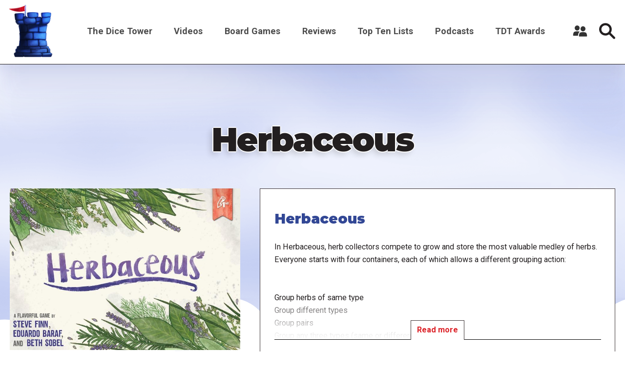

--- FILE ---
content_type: text/html; charset=UTF-8
request_url: https://dicetower.com/board-game/195314
body_size: 8061
content:

<!DOCTYPE html>
<html lang="en" dir="ltr" prefix="og: https://ogp.me/ns#">
  <head>
    <meta charset="utf-8" />
<style>/* @see https://github.com/aFarkas/lazysizes#broken-image-symbol */.js img.lazyload:not([src]) { visibility: hidden; }/* @see https://github.com/aFarkas/lazysizes#automatically-setting-the-sizes-attribute */.js img.lazyloaded[data-sizes=auto] { display: block; width: 100%; }</style>
<link rel="canonical" href="https://dicetower.com/board-game/195314" />
<meta name="robots" content="index, follow" />
<meta name="referrer" content="origin" />
<meta property="og:site_name" content="The Dice Tower" />
<meta property="og:type" content="Board Game Content" />
<meta property="og:url" content="https://dicetower.com/board-game/195314" />
<meta property="og:title" content="Herbaceous | The Dice Tower" />
<meta name="Generator" content="Drupal 10 (https://www.drupal.org)" />
<meta name="MobileOptimized" content="width" />
<meta name="HandheldFriendly" content="true" />
<meta name="viewport" content="width=device-width, initial-scale=1.0" />
<link rel="icon" href="/sites/default/files/favicon.ico" type="image/vnd.microsoft.icon" />

    <title>Herbaceous | The Dice Tower</title>
    <link rel="stylesheet" media="all" href="/sites/default/files/css/css_q0t9a9XOH3FHSZJO9LcDg38h9yBMt79nYvDC-FMrYeY.css?delta=0&amp;language=en&amp;theme=the_dice_tower_theme&amp;include=eJxFiuEKwyAMBl9I9JEkNt-qwyySaNu9_cZg9M_BHbepIbGtQT3Sk64g4EZJIQUcH2pCc8LCIKPdaFT_33eJ6zVW6c0rOPjbJyQVcoRZkbltyFNPWP6qIO1dC_VwNJyefoyivDo-u642OQ" />
<link rel="stylesheet" media="all" href="/sites/default/files/css/css_OVmRCWc_Vb6naDu8n9m8mXWlFwMYA2b37e6LPdxlxHM.css?delta=1&amp;language=en&amp;theme=the_dice_tower_theme&amp;include=eJxFiuEKwyAMBl9I9JEkNt-qwyySaNu9_cZg9M_BHbepIbGtQT3Sk64g4EZJIQUcH2pCc8LCIKPdaFT_33eJ6zVW6c0rOPjbJyQVcoRZkbltyFNPWP6qIO1dC_VwNJyefoyivDo-u642OQ" />

    <script type="application/json" data-drupal-selector="drupal-settings-json">{"path":{"baseUrl":"\/","pathPrefix":"","currentPath":"board-game\/195314","currentPathIsAdmin":false,"isFront":false,"currentLanguage":"en"},"pluralDelimiter":"\u0003","gtag":{"tagId":"G-CM0SG5VK7H","consentMode":true,"otherIds":["G-J4P4JKDW91"],"events":[],"additionalConfigInfo":[]},"suppressDeprecationErrors":true,"ajaxPageState":{"libraries":"[base64]","theme":"the_dice_tower_theme","theme_token":null},"ajaxTrustedUrl":{"\/search":true},"gtm":{"tagId":null,"settings":{"data_layer":"dataLayer","include_classes":false,"allowlist_classes":"","blocklist_classes":"","include_environment":false,"environment_id":"","environment_token":""},"tagIds":["GTM-59GWMJKF"]},"lazy":{"lazysizes":{"lazyClass":"lazyload","loadedClass":"lazyloaded","loadingClass":"lazyloading","preloadClass":"lazypreload","errorClass":"lazyerror","autosizesClass":"lazyautosizes","srcAttr":"data-src","srcsetAttr":"data-srcset","sizesAttr":"data-sizes","minSize":40,"customMedia":[],"init":true,"expFactor":1.5,"hFac":0.8,"loadMode":2,"loadHidden":true,"ricTimeout":0,"throttleDelay":125,"plugins":[]},"placeholderSrc":"","preferNative":false,"minified":true,"libraryPath":"\/libraries\/lazysizes"},"user":{"uid":0,"permissionsHash":"90d703b85c920c437844f234033e34910071cdc5cd8b0de9a3dae3b6fcad250a"}}</script>
<script src="/sites/default/files/js/js_7G07GJGMYq7W5kvcx7esje6HrMmeYVNPeQl68YfsOVs.js?scope=header&amp;delta=0&amp;language=en&amp;theme=the_dice_tower_theme&amp;include=eJxtyTsOgCAQhOELoZzDzsKebHRcMSxrEOPj9GJpQjPJPx-rcoDLxJbLGP53Sytd_1NMoOe235i8wE1-LKQnkispsN_RQ7eAujMJujhrXYV8bATxqPMOSuMy6FbnY0dqEHO6X9IEVLE"></script>
<script src="/modules/contrib/google_tag/js/gtag.js?t850g3"></script>
<script src="/modules/contrib/google_tag/js/gtm.js?t850g3"></script>

  </head>
  <body class="path-board-game">
        <a href="#main-content" class="visually-hidden focusable">
      Skip to main content
    </a>
    <noscript><iframe src="https://www.googletagmanager.com/ns.html?id=GTM-59GWMJKF"
                  height="0" width="0" style="display:none;visibility:hidden"></iframe></noscript>

      <div class="dialog-off-canvas-main-canvas" data-off-canvas-main-canvas>
    





<div  class="layout-container">

      <div class="SearchTop">



<div class="views-exposed-form" data-drupal-selector="views-exposed-form-search-search-page-1" id="block-exposedformsearchsearch-page-1">
  
    
      <div  class="views-exposed-form SearchTop__item" data-drupal-selector="views-exposed-form-search-search-page-1" id="block-exposedformsearchsearch-page-1">
      <form action="/search" method="get" id="views-exposed-form-search-search-page-1" accept-charset="UTF-8">
  <div class="js-form-item form-item">
        



    <input  placeholder="Enter keywords" data-drupal-selector="edit-filter" type="text" id="edit-filter" name="filter" value="" size="30" maxlength="128" class="form-item__input-text form-text" placeholder="" data-drupal-selector="edit-filter" type="text" id="edit-filter" name="filter" value="" size="30" maxlength="128" class="form-item__input-text form-text" />


        </div>

  



  



<button  class="button form-item__input-submit js-form-submit form-submit" >
        <input  data-drupal-selector="edit-submit-search" type="submit" id="edit-submit-search" value="Search" class="form-item__input-submit button js-form-submit form-submit" data-drupal-selector="edit-submit-search" type="submit" id="edit-submit-search" value="Search" class="form-item__input-submit button js-form-submit form-submit" placeholder="" />

  </button>





</form>

      <a href="#" class="Close-js"><object class="icon" type="image/svg+xml" data="/themes/custom/the_dice_tower_theme/images/icons/close.svg"></object></a>
    </div>
  </div></div>
  
            
<header  class="header">
  <div  class="header__inner">
    <div  class="header__primary">
              <div  class="header__branding">
          
<a
   class="logo-link"
    href="/"
>
      




  <img
     class="image"
    src="/themes/custom/the_dice_tower_theme/images/icons/TowerPlain_small.png"
          alt="Logo"
          />










  </a>
        </div>
                    <div class="burger">
          <div id="nav-icon2">
            <span></span>
            <span></span>
            <span></span>
            <span></span>
            <span></span>
            <span></span>
          </div>
        </div>
              <nav role="navigation" aria-labelledby="block-the-dice-tower-theme-main-menu-menu" id="block-the-dice-tower-theme-main-menu">
            
  <h2 class="visually-hidden" id="block-the-dice-tower-theme-main-menu-menu">Main navigation</h2>
  

        

<nav >
  <div id="main-nav" class="main-nav">
    


    
                          
    
<ul  class="main-menu">
            
<li  class="main-menu__item main-menu__item--with-sub">
                <a href="/about-dice-tower" class="main-menu__link main-menu__link--with-sub">The Dice Tower</a>
              <span class="expand-sub"></span>
          
                                    
    
<ul  class="main-menu main-menu--sub main-menu--sub-1">
            
<li  class="main-menu__item main-menu__item--sub main-menu__item--sub-1">
                <a href="/about-us" class="main-menu__link main-menu__link--sub main-menu__link--sub-1" data-drupal-link-system-path="node/88438">About Us</a>
          </li>
          
<li  class="main-menu__item main-menu__item--sub main-menu__item--sub-1">
                <a href="/contact-us" class="main-menu__link main-menu__link--sub main-menu__link--sub-1" data-drupal-link-system-path="node/84405">Contact Us</a>
          </li>
          
<li  class="main-menu__item main-menu__item--sub main-menu__item--sub-1">
                <a href="/dice-tower-trademark-use-policy" class="main-menu__link main-menu__link--sub main-menu__link--sub-1" data-drupal-link-system-path="node/84469">TDT Trademark Use Policy</a>
          </li>
          
<li  class="main-menu__item main-menu__item--sub main-menu__item--sub-1">
                <a href="https://boardgamegeek.com/guild/24" class="main-menu__link main-menu__link--sub main-menu__link--sub-1">Forums</a>
          </li>
          
<li  class="main-menu__item main-menu__item--sub main-menu__item--sub-1">
                <a href="https://dicetower.us19.list-manage.com/subscribe?u=ea25c483c03e81daad61ccf69&amp;id=e36ae26ccd" class="main-menu__link main-menu__link--sub main-menu__link--sub-1">Join Our Newsletter</a>
          </li>
          
<li  class="main-menu__item main-menu__item--sub main-menu__item--sub-1">
                <a href="https://dicetowerwest.com" class="main-menu__link main-menu__link--sub main-menu__link--sub-1">Dice Tower West</a>
          </li>
          
<li  class="main-menu__item main-menu__item--sub main-menu__item--sub-1">
                <a href="/dice-tower-east" class="main-menu__link main-menu__link--sub main-menu__link--sub-1">Dice Tower East</a>
          </li>
          
<li  class="main-menu__item main-menu__item--sub main-menu__item--sub-1">
                <a href="https://dicetowercruise.com" class="main-menu__link main-menu__link--sub main-menu__link--sub-1">Dice Tower Cruise</a>
          </li>
          
<li  class="main-menu__item main-menu__item--sub main-menu__item--sub-1">
                <a href="https://www.arcanewonders.com/dice-tower-essentials/" class="main-menu__link main-menu__link--sub main-menu__link--sub-1">Dice Tower Essentials</a>
          </li>
          
<li  class="main-menu__item main-menu__item--sub main-menu__item--sub-1">
                <a href="https://dicetowerstore.com" class="main-menu__link main-menu__link--sub main-menu__link--sub-1">Dice Tower Merch!</a>
          </li>
          
<li  class="main-menu__item main-menu__item--sub main-menu__item--sub-1">
                <a href="https://boardgamegeekstore.com/collections/dicetower" class="main-menu__link main-menu__link--sub main-menu__link--sub-1">Dice Tower Promos</a>
          </li>
          
<li  class="main-menu__item main-menu__item--sub main-menu__item--sub-1">
                <a href="/hall-of-fame" class="main-menu__link main-menu__link--sub main-menu__link--sub-1" data-drupal-link-system-path="node/86827">Hall of Fame</a>
          </li>
          
<li  class="main-menu__item main-menu__item--sub main-menu__item--sub-1">
                <a href="/dice-tower-retreat" class="main-menu__link main-menu__link--sub main-menu__link--sub-1" data-drupal-link-system-path="node/84844">Dice Tower Retreat</a>
          </li>
          
<li  class="main-menu__item main-menu__item--sub main-menu__item--sub-1">
                <a href="https://dicetower.com/contests" class="main-menu__link main-menu__link--sub main-menu__link--sub-1">Contests</a>
          </li>
      </ul>
  
      </li>
          
<li  class="main-menu__item">
                <a href="/videos" class="main-menu__link" data-drupal-link-system-path="node/78698">Videos</a>
          </li>
          
<li  class="main-menu__item">
                <a href="/board-games" class="main-menu__link" data-drupal-link-system-path="board-games">Board Games</a>
          </li>
          
<li  class="main-menu__item">
                <a href="/dice-tower-reviews" class="main-menu__link">Reviews</a>
          </li>
          
<li  class="main-menu__item">
                <a href="/all-top-ten-lists" class="main-menu__link" data-drupal-link-system-path="all-top-ten-lists">Top Ten Lists</a>
          </li>
          
<li  class="main-menu__item">
                <a href="/all-podcasts" class="main-menu__link" data-drupal-link-system-path="node/78711">Podcasts</a>
          </li>
          
<li  class="main-menu__item main-menu__item--with-sub">
                <a href="/dice-tower-awards" class="main-menu__link main-menu__link--with-sub" data-drupal-link-system-path="node/80247">TDT Awards</a>
              <span class="expand-sub"></span>
          
                                    
    
<ul  class="main-menu main-menu--sub main-menu--sub-1">
            
<li  class="main-menu__item main-menu__item--sub main-menu__item--sub-1">
                <a href="/dice-tower-awards-2024" class="main-menu__link main-menu__link--sub main-menu__link--sub-1" data-drupal-link-system-path="node/91160">The Dice Tower Awards 2024</a>
          </li>
          
<li  class="main-menu__item main-menu__item--sub main-menu__item--sub-1">
                <a href="/dice-tower-awards-2023" class="main-menu__link main-menu__link--sub main-menu__link--sub-1" data-drupal-link-system-path="node/88647">The Dice Tower Awards 2023</a>
          </li>
          
<li  class="main-menu__item main-menu__item--sub main-menu__item--sub-1">
                <a href="/dice-tower-awards-2022" class="main-menu__link main-menu__link--sub main-menu__link--sub-1" data-drupal-link-system-path="node/84512">The Dice Tower Awards 2022</a>
          </li>
          
<li  class="main-menu__item main-menu__item--sub main-menu__item--sub-1">
                <a href="/dice-tower-awards-2021" class="main-menu__link main-menu__link--sub main-menu__link--sub-1" data-drupal-link-system-path="node/80262">The Dice Tower Awards 2021</a>
          </li>
          
<li  class="main-menu__item main-menu__item--sub main-menu__item--sub-1">
                <a href="/dice-tower-awards-2020" class="main-menu__link main-menu__link--sub main-menu__link--sub-1" data-drupal-link-system-path="node/80245">The Dice Tower Awards 2020</a>
          </li>
          
<li  class="main-menu__item main-menu__item--sub main-menu__item--sub-1">
                <a href="/dice-tower-awards-2019" class="main-menu__link main-menu__link--sub main-menu__link--sub-1" data-drupal-link-system-path="node/80239">The Dice Tower Awards 2019</a>
          </li>
          
<li  class="main-menu__item main-menu__item--sub main-menu__item--sub-1">
                <a href="/dice-tower-awards-2018" class="main-menu__link main-menu__link--sub main-menu__link--sub-1" data-drupal-link-system-path="node/80261">The Dice Tower Awards 2018</a>
          </li>
          
<li  class="main-menu__item main-menu__item--sub main-menu__item--sub-1">
                <a href="/dice-tower-awards-2017" class="main-menu__link main-menu__link--sub main-menu__link--sub-1" data-drupal-link-system-path="node/80260">The Dice Tower Awards 2017</a>
          </li>
          
<li  class="main-menu__item main-menu__item--sub main-menu__item--sub-1">
                <a href="/dice-tower-awards-2016" class="main-menu__link main-menu__link--sub main-menu__link--sub-1" data-drupal-link-system-path="node/80259">The Dice Tower Awards 2016</a>
          </li>
          
<li  class="main-menu__item main-menu__item--sub main-menu__item--sub-1">
                <a href="/dice-tower-awards-2015" class="main-menu__link main-menu__link--sub main-menu__link--sub-1" data-drupal-link-system-path="node/80258">The Dice Tower Awards 2015</a>
          </li>
          
<li  class="main-menu__item main-menu__item--sub main-menu__item--sub-1">
                <a href="/dice-tower-awards-2014" class="main-menu__link main-menu__link--sub main-menu__link--sub-1" data-drupal-link-system-path="node/80257">The Dice Tower Awards 2014</a>
          </li>
          
<li  class="main-menu__item main-menu__item--sub main-menu__item--sub-1">
                <a href="/dice-tower-awards-2013" class="main-menu__link main-menu__link--sub main-menu__link--sub-1" data-drupal-link-system-path="node/80256">The Dice Tower Awards 2013</a>
          </li>
          
<li  class="main-menu__item main-menu__item--sub main-menu__item--sub-1">
                <a href="/dice-tower-awards-2012" class="main-menu__link main-menu__link--sub main-menu__link--sub-1" data-drupal-link-system-path="node/80255">The Dice Tower Awards 2012</a>
          </li>
          
<li  class="main-menu__item main-menu__item--sub main-menu__item--sub-1">
                <a href="/dice-tower-awards-2011" class="main-menu__link main-menu__link--sub main-menu__link--sub-1" data-drupal-link-system-path="node/80254">The Dice Tower Awards 2011</a>
          </li>
          
<li  class="main-menu__item main-menu__item--sub main-menu__item--sub-1">
                <a href="/dice-tower-awards-2010" class="main-menu__link main-menu__link--sub main-menu__link--sub-1" data-drupal-link-system-path="node/80251">The Dice Tower Awards 2010</a>
          </li>
          
<li  class="main-menu__item main-menu__item--sub main-menu__item--sub-1">
                <a href="/dice-tower-awards-2009" class="main-menu__link main-menu__link--sub main-menu__link--sub-1" data-drupal-link-system-path="node/80250">The Dice Tower Awards 2009</a>
          </li>
          
<li  class="main-menu__item main-menu__item--sub main-menu__item--sub-1">
                <a href="/dice-tower-awards-2008" class="main-menu__link main-menu__link--sub main-menu__link--sub-1" data-drupal-link-system-path="node/80249">The Dice Tower Awards 2008</a>
          </li>
          
<li  class="main-menu__item main-menu__item--sub main-menu__item--sub-1">
                <a href="/dice-tower-awards-2007" class="main-menu__link main-menu__link--sub main-menu__link--sub-1" data-drupal-link-system-path="node/80248">The Dice Tower Awards 2007</a>
          </li>
      </ul>
  
      </li>
      </ul>
  
</div>
</nav>

  </nav>

<div id="block-useraccountmenu">
  <div class="user__icon">
    <?xml version="1.0" encoding="UTF-8"?>
    <svg width="1200pt" height="1200pt" version="1.1" viewBox="0 0 1200 1200" xmlns="http://www.w3.org/2000/svg">
    <g fill="#333">
    <path d="m553.2 670.8c6-4.8008 13.199-8.3984 20.398-12-69.602-28.801-177.6-31.199-213.6-31.199-40.801 0-177.6 3.6016-241.2 46.801-80.398 55.199-88.801 228-90 262.8 0 10.801 3.6016 20.398 10.801 28.801 7.1992 7.1992 16.801 12 27.602 12h361.2c6-85.203 27.602-241.2 124.8-307.2z"/>
    <path d="m561.6 363.6c0 110.68-89.723 200.4-200.4 200.4-110.68 0-200.4-89.723-200.4-200.4 0-110.68 89.723-200.4 200.4-200.4 110.68 0 200.4 89.723 200.4 200.4"/>
    <path d="m1170 992.4c-1.1992-43.199-12-205.2-90-256.8-63.602-43.199-200.4-46.801-241.2-46.801s-177.6 3.6016-241.2 46.801c-80.398 55.199-88.801 228-90 262.8 0 10.801 3.6016 20.398 10.801 28.801 7.1992 7.1992 18 12 27.602 12h584.4c21.602 0 39.602-18 39.602-39.602-0.003906-3.5977-0.003906-5.9961-0.003906-7.1992z"/>
    <path d="m1039.2 426c0 110.68-89.723 200.4-200.4 200.4-110.68 0-200.4-89.719-200.4-200.4s89.723-200.4 200.4-200.4c110.68 0 200.4 89.719 200.4 200.4"/>
    </g>
    </svg>
  </div>
      <div class="user__content">
      <div class="user__content-inner">
        


    
                          
    
<ul  class="menu">
            
<li  class="menu__item">
                <a href="/user/register" class="menu__link" data-drupal-link-system-path="user/register">Register a New Account</a>
          </li>
          
<li  class="menu__item">
                <a href="/user/login" class="menu__link" data-drupal-link-system-path="user/login">Log in</a>
          </li>
      </ul>
  

      </div>
    </div>
  </div>
             
        <div  class="header__button">
         <div class="icon search-icon">
        <svg width="37" height="37" viewBox="0 0 37 37" fill="none" xmlns="http://www.w3.org/2000/svg">
<path d="M36.2421 32.5814L26.4064 22.7475C28.0816 20.341 28.9871 17.4877 28.9871 14.4938C28.9871 10.6221 27.4789 6.98243 24.7403 4.24487C22.0023 1.50738 18.3623 0 14.4899 0C10.6175 0 6.97719 1.50747 4.23914 4.24487C-1.41305 9.89604 -1.41305 19.0912 4.23914 24.7419C6.97711 27.4799 10.6175 28.988 14.4899 28.988C17.4844 28.988 20.3385 28.0827 22.7451 26.4077L32.5808 36.2417C33.0862 36.7475 33.7488 37 34.4113 37C35.0739 37 35.7365 36.7474 36.2414 36.2417C37.2528 35.2313 37.2528 33.5923 36.2417 32.5818L36.2421 32.5814ZM7.90085 21.0824C4.26762 17.4493 4.26762 11.538 7.90085 7.90564C9.66072 6.14559 12.0008 5.17639 14.4906 5.17639C16.9798 5.17639 19.32 6.14547 21.0804 7.90564C22.8402 9.66568 23.8101 12.0049 23.8101 14.4942C23.8101 16.9829 22.8404 19.3224 21.0804 21.0828C19.32 22.8423 16.98 23.812 14.4906 23.812C12.0014 23.8114 9.66117 22.8417 7.90085 21.0821V21.0824Z" fill="#231F20"/>
</svg>
        </div>
          




<button  class="button" >
      Search
  </button>


        </div>
          </div>
  </div>
</header>

                    
    
    
    
      <div   >
        <div data-drupal-messages-fallback class="hidden"></div>

      </div>

    
    
    <div  class="main">
    <a id="main-content" tabindex="-1"></a>        <main role="main"  class="main-content">
            <div  class="with-main-title" >
        <div id="block-pagetitle">
  
    
      
  <h1>Herbaceous</h1>


  </div><div id="block-mainpagecontent">
  
    
      
  <div class="views-element-container">
<div class="js-view-dom-id-fa5647dd0440d766ec0f0e14245e053e87cf89391d8815d7b3a529b590f44947">
  
  
  

  
  

  <div class="SingleBoardGame">
  <div class="BoardGameInfo__featured">
    <div class="BoardGameInfo__media">
      
  <div class="js-view-dom-id-25a1ec618123d9905f73e17ee2ad89f6c981dd946692678b53c43f4d459bd731">
  
  
  

        
    

              <div class="views-row"><div class="views-field views-field-images-target-id"><span class="field-content">  <img loading="lazy" src="/sites/default/files/styles/original_medium/public/bgg_images/pic3048690.jpg?itok=bcjVdrS5" width="768" height="538" />


</span></div></div>

        

  
  

  
  
</div>

    </div>
    <div class="BoardGameInfo__content">
          <div class="views-row">

      

<div  class="GameInfoCard__item">
      <div  class="GameInfoCard__title">
      
        

<h2  class="heading">
      Herbaceous
  </h2>
      
    </div>
     
    <div  class="GameInfoCard__text">
            <div class="show-more"><div>In Herbaceous, herb collectors compete to grow and store the most valuable medley of herbs. Everyone starts with four containers, each of which allows a different grouping action:<br />
<br />
<br />
     Group herbs of same type<br />
     Group different types<br />
     Group pairs<br />
     Group any three types (same or different)<br />
<br />
<br />
On your turn, you draw a herb, then decide to either keep it in your personal collection or put in into the communal pile. If kept, the next card goes to the communal pile; if placed in the communal pile, the next card goes in your personal collection.<br />
<br />
At the start of your turn, you can decide to use a container. If so, you assemble cards from personal and communal spaces, group them, then turn them all over. You have then &quot;collected&quot; those and can&#039;t use the container again.<br />
<br />
At the end of the game, collectors determine the best collection as a combination of value from their collection, matching herbs, and herb sets.<br />
<br />
</div>
  <div class="read-more-button"><span class="more">Read more</span>
  <span class="less">Read less</span></div>
  </div>
  

    </div> 
          <div  class="GameInfoCard__info">
      <div  class="GameInfoCard__info-item">
        <div><strong>
            Player Count

        </strong></div>
        <span>  1

</span>
                              <span>-</span>
                   
        <span>  4

</span>
      </div>
      <div  class="GameInfoCard__info-item">
        <div><strong>
          Playing Time

        </strong></div>
        <span>  15

</span>
                              <span>-</span>
                          <span>  20

</span>
      </div>
      <div  class="GameInfoCard__info-item">
        <div><strong>
          Age

        </strong></div>
            8

      </div>
      <div  class="GameInfoCard__info-item">
        <div><strong>
          Year Released

        </strong></div>
            2017

      </div>
    </div>
   
      <div  class="GameInfoCard__info-wrapper">
      <div  class="GameInfoCard__info-sub">
        <div  class="GameInfoCard__info-item">
          <div><strong>
            Designers

          </strong></div>
            Steve Finn, Eduardo Baraf

        </div>
        <div  class="GameInfoCard__info-item">
          <div><strong>
            Publishers

          </strong></div>
            Quality Beast, Matagot, Maldito Games, Little Rocket Games, Granna, 17wanzy (Yihu BG), Pencil First Games, LLC, Dr. Finn&#039;s Games

        </div>
        <div  class="GameInfoCard__info-item">
          <div><strong>
            Board Game Category

          </strong></div>
            Card Game, Print &amp; Play

        </div>
      </div>
            <div class="GameInfoCard__Sponsors">
        <a href="https://boardgamegeek.com/boardgame/195314" target="blank">
          <div class="icon">
            <object class="icon" type="image/svg+xml" data="/themes/custom/the_dice_tower_theme/images/icons/board-game-geek-logo.svg"></object>
          </div>
        </a>
      </div>
        </div>
  </div>  



</div>

      </div>
    
  
  

  
  
</div>
</div>
</div>


  <div class="views-element-container"><div class="js-view-dom-id-e51e6f71ffdd9534bddaf4538c9ea60e0c15fbf3a9225489acfdd107f344f695">
  
  
  

      <header>
      <header>
<h2 class="h2 text-shadow text-center black section-title">Newest Review</h2>
</header>

    </header>
  
  
  

      <div class="views-row">
<div class="NewestBoardGameReview">
  <!--<div class="DicePeopleRatings">
    <div class="DicePeopleItem">
        </div>
  </div>-->
  <div class="video-wrapper">      <div>
  
  
  <div>
    <div class="visually-hidden">Remote video URL</div>
              <div class="video"><iframe src="https://dicetower.com/media/oembed?url=https%3A//youtu.be/dFSkCIBcBkI&amp;max_width=600&amp;max_height=400&amp;hash=CjdW8N8-boMwEub2FcqUPdBcLG0UN5DC-Im6W1hQohM" width="600" height="338" class="media-oembed-content" loading="eager" title="Herbaceous Review - with Zee Garcia"></iframe>
</div>
          </div>

</div>

  
</div>
</div>

</div>

    

  
  

  
  
</div></div>


  <div class="other-certain-board-game-reviews-block js-view-dom-id-7e8b9daa38184d1bf7812ba66e74030890b0ccb0f698dea5da9651b49ddbac08">
  
  
  

  
  
  

    

  
  

  
  
</div>


  <div class="views-element-container">      <div class="js-view-dom-id-f104ca5d2b1c1f847240250fb004ea0296fede49a56895942811082db9c87e9e section">
    
    
    

            <header>
        <h2 class="h2 text-shadow text-center black section-title">Other Videos</h2>

        </header>
    
    
    

    <div>
        
  
  
<div  class="Grid Grid--VideoCard">
            <div class="VideoCards__item">
      <div class="frame">
        <a href="/video/12-games-christmas-stocking-stuffers-6" hreflang="en"><img loading="lazy" src="/sites/default/files/styles/landscape_medium/public/youtube_images/12_games_of_christmas_-_stocking_stuffers_1.jpg?h=144d094f&amp;itok=oY0XEorI" width="768" height="576" />

</a>

    </div>
    <div class="VideoCards__title">
    <a title="12 Games of Christmas - Stocking Stuffers" href="/video/12-games-christmas-stocking-stuffers-6"><h3 class="h3">12 Games of Christmas - Stocking Stuffers</h3></a>
  </div>
</div>



          <div class="VideoCards__item">
    <div class="VideoCards__title">
    <a title="Top 5 Games with Springtime Feel - with Liz Boccolini" href="/video/top-5-games-springtime-feel-liz-boccolini"><h3 class="h3">Top 5 Games with Springtime Feel - with Liz Boccolini</h3></a>
  </div>
</div>



          <div class="VideoCards__item">
    <div class="VideoCards__title">
    <a title="Herbaceous Comparison - with Zee Garcia" href="/video/herbaceous-comparison-zee-garcia"><h3 class="h3">Herbaceous Comparison - with Zee Garcia</h3></a>
  </div>
</div>



          <div class="VideoCards__item">
      <div class="frame">
        <a href="/video/top-10-relaxing-games" hreflang="en"><img loading="lazy" src="/sites/default/files/styles/landscape_medium/public/youtube_images/hqdefault_16587.jpg?h=144d094f&amp;itok=9wmNDHuP" width="768" height="576" />

</a>

    </div>
    <div class="VideoCards__title">
    <a title="Top 10 Relaxing Games" href="/video/top-10-relaxing-games"><h3 class="h3">Top 10 Relaxing Games</h3></a>
  </div>
</div>



      </div>

        </div>
        

    
    

    
    
    </div></div>


  






  </div>

      </div>

      </main>
  </div>
            <footer class="Footer">
        <div class="Footer__wrapper">
                      <div class="Footer__top">
              <div class="Footer__item">  <div   >
        <div id="block-aboutthedicetower">
  
      <h2>About the Dice Tower</h2>
    
      

                  <div class="text-long"><p>The Dice Tower is all about board games and the people who play them! Come watch, listen, or read all about gaming. Watch our reviews, listen to Top 10 lists highlighting the best games in different topics, and learn what games might just be your next favorite game.</p>
</div>
      
  </div>
<nav role="navigation" aria-labelledby="block-socialmediamenu-menu" id="block-socialmediamenu">
      
  <h2 id="block-socialmediamenu-menu">Connect With Us</h2>
  

        


    
                          
    
<ul  class="menu">
            
<li  class="menu__item">
                <a href="https://www.youtube.com/@thedicetower" class="menu__link">Youtube</a>
          </li>
          
<li  class="menu__item">
                <a href="https://www.facebook.com/dicetower" class="menu__link">Facebook Page</a>
          </li>
          
<li  class="menu__item">
                <a href="https://www.facebook.com/groups/133706257439766" title="Where we discuss all things Board Game" class="menu__link">Facebook Group</a>
          </li>
      </ul>
  

  </nav>

      </div>
</div>              <div class="Footer__item">  <div   >
        <div class="views-element-container" id="block-views-block-videos-six-newest-videos-block">
  
      <h2>Newest Board Game Content</h2>
    
      
  <div><div class="js-view-dom-id-e5fe741733cee333e8b4eff0a38f871b00cafccaabbdfc47e6405d0b535090f1">
  
  
  

        
    

          
<div class="Footer__newest-videos">
          <div class="views-row"><span class="views-field views-field-title"><a href="/video/top-10-knizia-games-2025-mike-dilisio" hreflang="en">Top 10 Knizia Games of 2025 - with Mike DiLisio</a></span>
<div class="views-field views-field-field-yt-video-url-embed-code">
            <div class="frame">  <a href="/video/top-10-knizia-games-2025-mike-dilisio" hreflang="en"><img loading="lazy" src="/sites/default/files/styles/landscape_small/public/youtube_images/hqdefault_21540.jpg?h=144d094f&amp;itok=jYxIW6Ka" width="480" height="360" />

</a>
</div>
    </div>
</div>
          <div class="views-row"><span class="views-field views-field-title"><a href="/video/purrramid-dt-preview-mark-streed" hreflang="en">Purrramid - DT Preview with Mark Streed</a></span>
<div class="views-field views-field-field-yt-video-url-embed-code">
            <div class="frame">  <a href="/video/purrramid-dt-preview-mark-streed" hreflang="en"><img loading="lazy" src="/sites/default/files/styles/landscape_small/public/youtube_images/hqdefault_21538.jpg?h=144d094f&amp;itok=Ek7IDPKw" width="480" height="360" />

</a>
</div>
    </div>
</div>
          <div class="views-row"><span class="views-field views-field-title"><a href="/video/top-10-games-2025-jordan" hreflang="en">Top 10 Games of 2025 - with Jordan</a></span>
<div class="views-field views-field-field-yt-video-url-embed-code">
            <div class="frame">  <a href="/video/top-10-games-2025-jordan" hreflang="en"><img loading="lazy" src="/sites/default/files/styles/landscape_small/public/youtube_images/hqdefault_21539.jpg?h=144d094f&amp;itok=x6w8Rm17" width="480" height="360" />

</a>
</div>
    </div>
</div>
          <div class="views-row"><span class="views-field views-field-title"><a href="/video/passage-review-quick-take-tom-zee" hreflang="en">Passage Review:  Quick Take with Tom &amp; Zee</a></span>
<div class="views-field views-field-field-yt-video-url-embed-code">
            <div class="frame">  <a href="/video/passage-review-quick-take-tom-zee" hreflang="en"><img loading="lazy" src="/sites/default/files/styles/landscape_small/public/youtube_images/hqdefault_21537.jpg?h=144d094f&amp;itok=UdiZU8m5" width="480" height="360" />

</a>
</div>
    </div>
</div>
          <div class="views-row"><span class="views-field views-field-title"><a href="/video/top-10-games-did-something-different-2025-tom-vasel" hreflang="en">Top 10 Games That Did Something Different of 2025 - with Tom Vasel</a></span>
<div class="views-field views-field-field-yt-video-url-embed-code">
            <div class="frame">  <a href="/video/top-10-games-did-something-different-2025-tom-vasel" hreflang="en"><img loading="lazy" src="/sites/default/files/styles/landscape_small/public/youtube_images/hqdefault_21535.jpg?h=144d094f&amp;itok=4bbsACHZ" width="480" height="360" />

</a>
</div>
    </div>
</div>
          <div class="views-row"><span class="views-field views-field-title"><a href="/video/top-10-party-games-2025-tom-vasel" hreflang="en">Top 10 Party Games of 2025 - with Tom Vasel</a></span>
<div class="views-field views-field-field-yt-video-url-embed-code">
            <div class="frame">  <a href="/video/top-10-party-games-2025-tom-vasel" hreflang="en"><img loading="lazy" src="/sites/default/files/styles/landscape_small/public/youtube_images/hqdefault_21536.jpg?h=144d094f&amp;itok=JxDxzWgz" width="480" height="360" />

</a>
</div>
    </div>
</div>
  </div>
        

  
  

  
  
</div></div>

  </div>

      </div>
</div>            </div>
                                <div class="Footer__bottom">
              <div class="Footer__item">  <div   >
        <div id="block-dicetowerlogoandcopyrighttext">
  
    
      

                  <div class="text-long"><p>© 2022-2024 The Dice Tower. All rights reserved</p>
<p>DiceTower.com is a grateful client of the BoardGameGeek.com API</p>
<p>Web design by <a href="https://umadgera.is">Um að gera inc.</a></p>
</div>
      
            <div>  <img loading="lazy" width="220" height="276" alt="Dice tower logo" class="lazyload" data-src="/sites/default/files/2023-03/towerplain_small.png" />

</div>
      
  </div>

      </div>
</div>              <div class="Footer__item">  <div   >
        <nav role="navigation" aria-labelledby="block-footer-menu" id="block-footer">
            
  <h2 class="visually-hidden" id="block-footer-menu">Footer</h2>
  

        
              <ul>
              <li class="menu-icon menu-icon-15">
        <div  class="icon">
          <object class="icon" type="image/svg+xml" data="/themes/custom/the_dice_tower_theme/images/icons/arrow.svg"></object>
        </div>
        <a href="/about-dice-tower" data-drupal-link-system-path="node/84404">About the Dice Tower</a>
              </li>
        </ul>
  


  </nav>

      </div>
</div>            </div>
                  </div>
      </footer>
      </div>

  </div>

    
    <script src="/sites/default/files/js/js_ZEoaRc4iQMMtwPpO54LFI_M1qn_JtamF3eVUdDht8Ig.js?scope=footer&amp;delta=0&amp;language=en&amp;theme=the_dice_tower_theme&amp;include=eJxtyTsOgCAQhOELoZzDzsKebHRcMSxrEOPj9GJpQjPJPx-rcoDLxJbLGP53Sytd_1NMoOe235i8wE1-LKQnkispsN_RQ7eAujMJujhrXYV8bATxqPMOSuMy6FbnY0dqEHO6X9IEVLE"></script>

  </body>
</html>